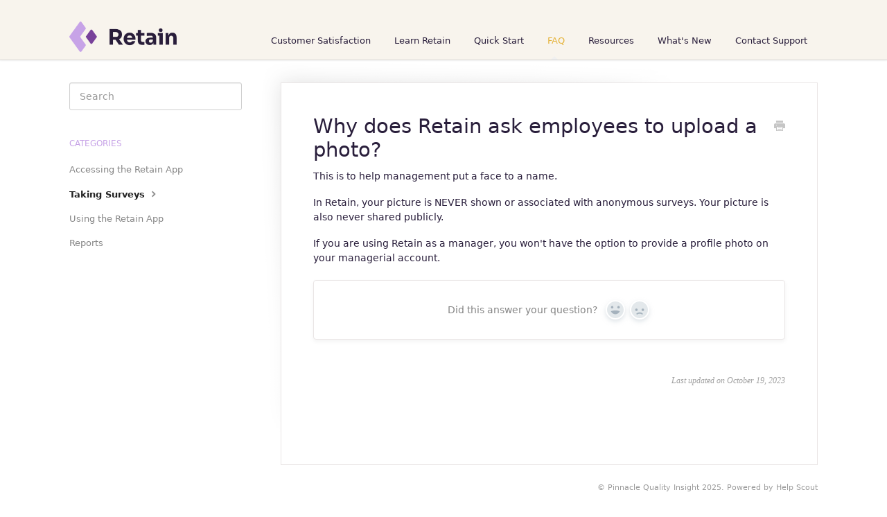

--- FILE ---
content_type: text/html; charset=utf-8
request_url: https://retain-help.pinnacleqi.com/article/160-why-does-retain-ask-employees-to-upload-a-photo
body_size: 8083
content:


<!DOCTYPE html>
<html>
    
<head>
    <meta charset="utf-8"/>
    <title>Why does Retain ask employees to upload a photo? - Retain</title>
    <meta name="viewport" content="width=device-width, maximum-scale=1"/>
    <meta name="apple-mobile-web-app-capable" content="yes"/>
    <meta name="format-detection" content="telephone=no">
    <meta name="description" content="This is to help management put a face to a name. In Retain, your picture is NEVER shown or associated with anonymous surveys. Your picture is also never shared "/>
    <meta name="author" content="Pinnacle Quality Insight"/>
    <link rel="canonical" href="https://retain-help.pinnacleqi.com/article/160-why-does-retain-ask-employees-to-upload-a-photo"/>
    
        
   
            <meta name="twitter:card" content="summary"/>
            <meta name="twitter:title" content="Why does Retain ask employees to upload a photo?" />
            <meta name="twitter:description" content="This is to help management put a face to a name. In Retain, your picture is NEVER shown or associated with anonymous surveys. Your picture is also never shared "/>


    

    
        <link rel="stylesheet" href="//d3eto7onm69fcz.cloudfront.net/assets/stylesheets/launch-1766887870115.css">
    
    <style>
        body { background: #ffffff; }
        .navbar .navbar-inner { background: #f8f4ed; }
        .navbar .nav li a, 
        .navbar .icon-private-w  { color: #291e3b; }
        .navbar .brand, 
        .navbar .nav li a:hover, 
        .navbar .nav li a:focus, 
        .navbar .nav .active a, 
        .navbar .nav .active a:hover, 
        .navbar .nav .active a:focus  { color: #e5b237; }
        .navbar a:hover .icon-private-w, 
        .navbar a:focus .icon-private-w, 
        .navbar .active a .icon-private-w, 
        .navbar .active a:hover .icon-private-w, 
        .navbar .active a:focus .icon-private-w { color: #e5b237; }
        #serp-dd .result a:hover,
        #serp-dd .result > li.active,
        #fullArticle strong a,
        #fullArticle a strong,
        .collection a,
        .contentWrapper a,
        .most-pop-articles .popArticles a,
        .most-pop-articles .popArticles a:hover span,
        .category-list .category .article-count,
        .category-list .category:hover .article-count { color: #78429a; }
        #fullArticle, 
        #fullArticle p, 
        #fullArticle ul, 
        #fullArticle ol, 
        #fullArticle li, 
        #fullArticle div, 
        #fullArticle blockquote, 
        #fullArticle dd, 
        #fullArticle table { color:#291e3b; }
    </style>
    
    <link rel="apple-touch-icon-precomposed" href="//d33v4339jhl8k0.cloudfront.net/docs/assets/626bf39011cb3a2f34f41027/images/67fd822e48f31f5c9bbd4e82/android-chrome-192x192.png">
    <link rel="shortcut icon" type="image/png" href="//d33v4339jhl8k0.cloudfront.net/docs/assets/626bf39011cb3a2f34f41027/images/67fd822eaa784327a38bf3df/favicon-32x32.png">
    <!--[if lt IE 9]>
    
        <script src="//d3eto7onm69fcz.cloudfront.net/assets/javascripts/html5shiv.min.js"></script>
    
    <![endif]-->
    
        <script type="application/ld+json">
        {"@context":"https://schema.org","@type":"WebSite","url":"https://retain-help.pinnacleqi.com","potentialAction":{"@type":"SearchAction","target":"https://retain-help.pinnacleqi.com/search?query={query}","query-input":"required name=query"}}
        </script>
    
        <script type="application/ld+json">
        {"@context":"https://schema.org","@type":"BreadcrumbList","itemListElement":[{"@type":"ListItem","position":1,"name":"Retain","item":"https://retain-help.pinnacleqi.com"},{"@type":"ListItem","position":2,"name":"FAQ","item":"https://retain-help.pinnacleqi.com/collection/54-faq"},{"@type":"ListItem","position":3,"name":"Why does Retain ask employees to upload a photo?","item":"https://retain-help.pinnacleqi.com/article/160-why-does-retain-ask-employees-to-upload-a-photo"}]}
        </script>
    
    
        <style>
/* navigation adjustments */
.navbar .brand {
max-width: 155px !important;
}

.navbar {
border-bottom: 1px solid #dbdbdb;
}

/* font */
:root {
  --system-ui: system-ui, "Segoe UI", Roboto, Helvetica, Arial, sans-serif, "Apple Color Emoji", "Segoe UI Emoji", "Segoe UI Symbol";
}

/* link color related articles */
.related ul>li a {
color: #78429A;
text-decoration: none;
}

/* homepage main button */
#searchBar button .icon-search {
display: inline-flex;
color: #ffffff;
padding: 0 4px 0 0;
}

#searchBar button {
color: #ffffff !important;
text-shadow: none;
background: #C7A3E7;
border-radius: 0 5px 5px 0;
border: 1px solid #dbdbdb;
}

/* styling for homepage category buttons */
.category-list .category {
background-color:#ffffff;
border-bottom: 1px solid #dbdbdb;
border-radius: 3px;
border-left: 1px solid #F5F5F5;
border-right:1px solid #F5F5F5;
border-top:1px solid #F5F5F5;
}

.twoCol .collection, .threeCol .collection { 
background: #ffffff; 
border-color: #DBDBDB; 
}

/* button */
.download-btn {
-webkit-border-radius: 3;
-moz-border-radius: 3;
border-radius: 3px;
    color: #C7A3E7 !important;
    font-size: 16px;
    background: #ffffff;
    padding: 10px;
    border: solid #7fb0ce 1px;
    text-decoration: none;
    text-align: center;
    white-space: normal;
    max-width: 100%;
    display: flex;
    justify-content: space-evenly;
    position: relative;
    overflow: hidden;
}

.download-btn:hover, .download-btn:hover a {
color: #ffffff !important;
background: #78429A;
text-decoration: none;
text-align: center;
}

/* customize font throughout the site */
body, button, input, select, textarea {
font-family: var(--system-ui);
color: #4a4a4a !important;
}

/* screenshot border */
.imgborder {
border: 2px solid #575652 !important;
}

/* box with background color */
#quotebox {
font-family: var(--system-ui);
padding: 25px;
border-width: 1px;
border-color: #7fb0ce;
background-color: #7fb0ce;
border-style: solid;
border-radius: 0px 0px 30px 0px;
}
#quotebox, #quotebox li, #quotebox p, #quotebox h1, #quotebox h2, #quotebox h3, #quotebox h4 {
color: #ffffff !important;
}

/* bulleted list with checkmark */
#check ul {
list-style: none;
padding-left: 0;
}

#check li {
position: relative;
padding-left: 1.5em;  /* space to preserve indentation on wrap */
}

#check li:before {
content: '';  /* placeholder for the SVG */
position: absolute;
left: 0;  /* place the SVG at the start of the padding */
width: 2em;
height: 2em;
background: url("data:image/svg+xml;utf8,<?xml version='1.0' encoding='utf-8'?><svg width='20' height='20' fill='gray' viewBox='0 0 1792 1792' xmlns='http://www.w3.org/2000/svg'><path d='M1671 566q0 40-28 68l-724 724-136 136q-28 28-68 28t-68-28l-136-136-362-362q-28-28-28-68t28-68l136-136q28-28 68-28t68 28l294 295 656-657q28-28 68-28t68 28l136 136q28 28 28 68z'></path></svg>") no-repeat;
}

/* styling for h tags */
#fullArticle .title {
color: #291E3B !important;
font-family: var(--system-ui);
font-weight: 400 !important;
font-style: normal !important;
font-size: 1.8rem  !important;
}

#fullArticle h2 {
color: #363636 !important;
font-family: var(--system-ui);
font-size: 1.125rem !important;
font-weight: 400 !important;
}

h3 {
color: #C7A3E7 !important;
font-family: var(--system-ui);
font-weight: 300;
font-style: normal;
}

/* styling for explanation at top of articles */
p.blurb {
color:  #C7A3E7 !important;
font-family: var(--system-ui);
font-weight: 300;
font-style: italic;
font-size: 1.1rem !important;
}

/* remove border from images */
#fullArticle img {
border: 0px solid #d6d6d6;
border-radius: 0px;
}

/* breakpoint for small images, use when you want the image to take up half the screen on larger screen sizes */
@media only screen and (max-width: 600px) {
.smallImg {
width: 100%; 
margin: auto !important;
display: block !important;
}
}
@media only screen and (min-width: 600px) {
.smallImg {
width: 50%; 
margin: auto !important;
display: block !important;
}
}

/* breakpoint for med images */
@media only screen and (max-width: 600px) {
.medImg {
width: 100%; 
margin: auto !important;
display: block !important;
}
}

/* make iframe responsive */
iframe {
	aspect-ratio: 16 / 9;
	height: 100%;
	width: 100%;
}

/* responsive */
.o-control-group {
  box-sizing: border-box;
  display: flex;
  position: relative;
  vertical-align: middle; }
  .o-control-group > * {
    box-sizing: border-box;
    margin-top: 0;
    position: relative;
    width: auto; }
    .o-control-group > *:hover {
      z-index: 1; }
    .o-control-group > * + *:not(:first-child) {
      margin-left: -1px; }
    .o-control-group > *:first-child {
      border-bottom-left-radius: 3px;
      border-top-left-radius: 3px;
      border-bottom-right-radius: 0;
      border-top-right-radius: 0; }
    .o-control-group > *:last-child {
      border-bottom-left-radius: 0;
      border-top-left-radius: 0;
      border-bottom-right-radius: 3px;
      border-top-right-radius: 3px; }
    .o-control-group > *:not(:first-child):not(:last-child) {
      border-radius: 0; }
    .o-control-group > *:only-child {
      border-radius: 3px; }
    .o-control-group > *:focus {
      z-index: 2; }
  .o-control-group--block > * {
    flex: 1; }
  .o-control-group--left {
    justify-content: flex-start; }
  .o-control-group--center {
    justify-content: center; }
  .o-control-group--right {
    justify-content: flex-end; }
  @media (min-width: 544px) {
    .o-control-group--left\@sm {
      justify-content: flex-start; }
    .o-control-group--center\@sm {
      justify-content: center; }
    .o-control-group--right\@sm {
      justify-content: flex-end; } }
  @media (min-width: 768px) {
    .o-control-group--left\@md {
      justify-content: flex-start; }
    .o-control-group--center\@md {
      justify-content: center; }
    .o-control-group--right\@md {
      justify-content: flex-end; } }
  @media (min-width: 992px) {
    .o-control-group--left\@lg {
      justify-content: flex-start; }
    .o-control-group--center\@lg {
      justify-content: center; }
    .o-control-group--right\@lg {
      justify-content: flex-end; } }

.o-control-group__block {
  box-sizing: border-box;
  flex: 1; }

.o-flexy {
  box-sizing: border-box;
  align-items: center;
  display: flex;
  justify-content: space-between; }
  @media (min-width: 544px) {
    .o-flexy\@sm {
      align-items: center;
      display: flex;
      justify-content: space-between; } }
  @media (min-width: 768px) {
    .o-flexy\@md {
      align-items: center;
      display: flex;
      justify-content: space-between; } }
  @media (min-width: 992px) {
    .o-flexy\@lg {
      align-items: center;
      display: flex;
      justify-content: space-between; } }

.o-flexy--top {
  align-items: flex-start; }

.o-flexy--middle {
  align-items: center; }

.o-flexy--bottom {
  align-items: flex-end; }

.o-flexy--stretch {
  align-items: stretch; }

@media (min-width: 544px) {
  .o-flexy--top\@sm {
    align-items: flex-start; }
  .o-flexy--middle\@sm {
    align-items: center; }
  .o-flexy--bottom\@sm {
    align-items: flex-end; }
  .o-flexy--stretch\@sm {
    align-items: stretch; } }

@media (min-width: 768px) {
  .o-flexy--top\@md {
    align-items: flex-start; }
  .o-flexy--middle\@md {
    align-items: center; }
  .o-flexy--bottom\@md {
    align-items: flex-end; }
  .o-flexy--stretch\@md {
    align-items: stretch; } }

@media (min-width: 992px) {
  .o-flexy--top\@lg {
    align-items: flex-start; }
  .o-flexy--middle\@lg {
    align-items: center; }
  .o-flexy--bottom\@lg {
    align-items: flex-end; }
  .o-flexy--stretch\@lg {
    align-items: stretch; } }

.o-flexy--gap-xs > * {
  margin-left: 4px; }
  .o-flexy--gap-xs > *:first-child {
    margin-left: 0; }

.o-flexy--gap-sm > * {
  margin-left: 8px; }
  .o-flexy--gap-sm > *:first-child {
    margin-left: 0; }

.o-flexy--gap-md > * {
  margin-left: 12px; }
  .o-flexy--gap-md > *:first-child {
    margin-left: 0; }

.o-flexy--gap-lg > * {
  margin-left: 16px; }
  .o-flexy--gap-lg > *:first-child {
    margin-left: 0; }

.o-flexy--gap-xl > * {
  margin-left: 20px; }
  .o-flexy--gap-xl > *:first-child {
    margin-left: 0; }

@media (min-width: 544px) {
  .o-flexy--gap-xs\@sm > * {
    margin-left: 4px; }
    .o-flexy--gap-xs\@sm > *:first-child {
      margin-left: 0; }
  .o-flexy--gap-sm\@sm > * {
    margin-left: 8px; }
    .o-flexy--gap-sm\@sm > *:first-child {
      margin-left: 0; }
  .o-flexy--gap-md\@sm > * {
    margin-left: 12px; }
    .o-flexy--gap-md\@sm > *:first-child {
      margin-left: 0; }
  .o-flexy--gap-lg\@sm > * {
    margin-left: 16px; }
    .o-flexy--gap-lg\@sm > *:first-child {
      margin-left: 0; }
  .o-flexy--gap-xl\@sm > * {
    margin-left: 20px; }
    .o-flexy--gap-xl\@sm > *:first-child {
      margin-left: 0; } }

@media (min-width: 768px) {
  .o-flexy--gap-xs\@md > * {
    margin-left: 4px; }
    .o-flexy--gap-xs\@md > *:first-child {
      margin-left: 0; }
  .o-flexy--gap-sm\@md > * {
    margin-left: 8px; }
    .o-flexy--gap-sm\@md > *:first-child {
      margin-left: 0; }
  .o-flexy--gap-md\@md > * {
    margin-left: 12px; }
    .o-flexy--gap-md\@md > *:first-child {
      margin-left: 0; }
  .o-flexy--gap-lg\@md > * {
    margin-left: 16px; }
    .o-flexy--gap-lg\@md > *:first-child {
      margin-left: 0; }
  .o-flexy--gap-xl\@md > * {
    margin-left: 20px; }
    .o-flexy--gap-xl\@md > *:first-child {
      margin-left: 0; } }

@media (min-width: 992px) {
  .o-flexy--gap-xs\@lg > * {
    margin-left: 4px; }
    .o-flexy--gap-xs\@lg > *:first-child {
      margin-left: 0; }
  .o-flexy--gap-sm\@lg > * {
    margin-left: 8px; }
    .o-flexy--gap-sm\@lg > *:first-child {
      margin-left: 0; }
  .o-flexy--gap-md\@lg > * {
    margin-left: 12px; }
    .o-flexy--gap-md\@lg > *:first-child {
      margin-left: 0; }
  .o-flexy--gap-lg\@lg > * {
    margin-left: 16px; }
    .o-flexy--gap-lg\@lg > *:first-child {
      margin-left: 0; }
  .o-flexy--gap-xl\@lg > * {
    margin-left: 20px; }
    .o-flexy--gap-xl\@lg > *:first-child {
      margin-left: 0; } }

.o-flexy__block {
  box-sizing: border-box;
  max-width: 100%;
  min-width: 0;
  flex: 1; }
  @media (min-width: 544px) {
    .o-flexy__block\@sm {
      flex: 1; } }
  @media (min-width: 768px) {
    .o-flexy__block\@md {
      flex: 1; } }
  @media (min-width: 992px) {
    .o-flexy__block\@lg {
      flex: 1; } }

.o-flexy__inline-item {
  box-sizing: border-box;
  max-width: 100%; }

.o-flexy__item {
  box-sizing: border-box;
  max-width: 100%;
  min-width: 0; }

.o-container {
  box-sizing: border-box;
  margin-left: auto;
  margin-right: auto;
  max-width: 1140px;
  padding-left: 15px;
  padding-right: 15px; }

.o-container--fluid {
  max-width: 100%; }

.o-container--responsive {
  max-width: 100%; }
  @media (min-width: 544px) {
    .o-container--responsive {
      max-width: 576px; } }
  @media (min-width: 768px) {
    .o-container--responsive {
      max-width: 720px; } }
  @media (min-width: 992px) {
    .o-container--responsive {
      max-width: 940px; } }

[class*="o-col-"],
.o-col {
  box-sizing: border-box;
  min-height: 1px;
  padding-left: 15px;
  padding-right: 15px;
  position: relative;
  width: 100%; }

.o-col-0 {
  width: 0%; }

.o-col-1 {
  width: 8.33333%; }

.o-col-2 {
  width: 16.66667%; }

.o-col-3 {
  width: 25%; }

.o-col-4 {
  width: 33.33333%; }

.o-col-5 {
  width: 41.66667%; }

.o-col-6 {
  width: 50%; }

.o-col-7 {
  width: 58.33333%; }

.o-col-8 {
  width: 66.66667%; }

.o-col-9 {
  width: 75%; }

.o-col-10 {
  width: 83.33333%; }

.o-col-11 {
  width: 91.66667%; }

.o-col-12 {
  width: 100%; }

.o-col-20 {
  width: 20%; }

.o-col-offset-1 {
  margin-left: 8.33333%; }

.o-col-pull-1 {
  right: 8.33333%; }

.o-col-push-1 {
  left: 8.33333%; }

.o-col-offset-2 {
  margin-left: 16.66667%; }

.o-col-pull-2 {
  right: 16.66667%; }

.o-col-push-2 {
  left: 16.66667%; }

.o-col-offset-3 {
  margin-left: 25%; }

.o-col-pull-3 {
  right: 25%; }

.o-col-push-3 {
  left: 25%; }

.o-col-offset-4 {
  margin-left: 33.33333%; }

.o-col-pull-4 {
  right: 33.33333%; }

.o-col-push-4 {
  left: 33.33333%; }

.o-col-offset-5 {
  margin-left: 41.66667%; }

.o-col-pull-5 {
  right: 41.66667%; }

.o-col-push-5 {
  left: 41.66667%; }

.o-col-offset-6 {
  margin-left: 50%; }

.o-col-pull-6 {
  right: 50%; }

.o-col-push-6 {
  left: 50%; }

.o-col-offset-7 {
  margin-left: 58.33333%; }

.o-col-pull-7 {
  right: 58.33333%; }

.o-col-push-7 {
  left: 58.33333%; }

.o-col-offset-8 {
  margin-left: 66.66667%; }

.o-col-pull-8 {
  right: 66.66667%; }

.o-col-push-8 {
  left: 66.66667%; }

.o-col-offset-9 {
  margin-left: 75%; }

.o-col-pull-9 {
  right: 75%; }

.o-col-push-9 {
  left: 75%; }

.o-col-offset-10 {
  margin-left: 83.33333%; }

.o-col-pull-10 {
  right: 83.33333%; }

.o-col-push-10 {
  left: 83.33333%; }

.o-col-offset-11 {
  margin-left: 91.66667%; }

.o-col-pull-11 {
  right: 91.66667%; }

.o-col-push-11 {
  left: 91.66667%; }

.o-col-offset-12 {
  margin-left: 100%; }

.o-col-pull-12 {
  right: 100%; }

.o-col-push-12 {
  left: 100%; }

.o-col-offset-20 {
  margin-left: 20%; }

.o-col-pull-20 {
  right: 20%; }

.o-col-push-20 {
  left: 20%; }

@media (min-width: 544px) {
  .o-col-0\@sm {
    width: 0%; }
  .o-col-1\@sm {
    width: 8.33333%; }
  .o-col-2\@sm {
    width: 16.66667%; }
  .o-col-3\@sm {
    width: 25%; }
  .o-col-4\@sm {
    width: 33.33333%; }
  .o-col-5\@sm {
    width: 41.66667%; }
  .o-col-6\@sm {
    width: 50%; }
  .o-col-7\@sm {
    width: 58.33333%; }
  .o-col-8\@sm {
    width: 66.66667%; }
  .o-col-9\@sm {
    width: 75%; }
  .o-col-10\@sm {
    width: 83.33333%; }
  .o-col-11\@sm {
    width: 91.66667%; }
  .o-col-12\@sm {
    width: 100%; }
  .o-col-20\@sm {
    width: 20%; }
  .o-col-offset-0\@sm {
    margin-left: 0%; }
  .o-col-pull-0\@sm {
    right: auto; }
  .o-col-push-0\@sm {
    left: auto; }
  .o-col-offset-1\@sm {
    margin-left: 8.33333%; }
  .o-col-pull-1\@sm {
    right: 8.33333%; }
  .o-col-push-1\@sm {
    left: 8.33333%; }
  .o-col-offset-2\@sm {
    margin-left: 16.66667%; }
  .o-col-pull-2\@sm {
    right: 16.66667%; }
  .o-col-push-2\@sm {
    left: 16.66667%; }
  .o-col-offset-3\@sm {
    margin-left: 25%; }
  .o-col-pull-3\@sm {
    right: 25%; }
  .o-col-push-3\@sm {
    left: 25%; }
  .o-col-offset-4\@sm {
    margin-left: 33.33333%; }
  .o-col-pull-4\@sm {
    right: 33.33333%; }
  .o-col-push-4\@sm {
    left: 33.33333%; }
  .o-col-offset-5\@sm {
    margin-left: 41.66667%; }
  .o-col-pull-5\@sm {
    right: 41.66667%; }
  .o-col-push-5\@sm {
    left: 41.66667%; }
  .o-col-offset-6\@sm {
    margin-left: 50%; }
  .o-col-pull-6\@sm {
    right: 50%; }
  .o-col-push-6\@sm {
    left: 50%; }
  .o-col-offset-7\@sm {
    margin-left: 58.33333%; }
  .o-col-pull-7\@sm {
    right: 58.33333%; }
  .o-col-push-7\@sm {
    left: 58.33333%; }
  .o-col-offset-8\@sm {
    margin-left: 66.66667%; }
  .o-col-pull-8\@sm {
    right: 66.66667%; }
  .o-col-push-8\@sm {
    left: 66.66667%; }
  .o-col-offset-9\@sm {
    margin-left: 75%; }
  .o-col-pull-9\@sm {
    right: 75%; }
  .o-col-push-9\@sm {
    left: 75%; }
  .o-col-offset-10\@sm {
    margin-left: 83.33333%; }
  .o-col-pull-10\@sm {
    right: 83.33333%; }
  .o-col-push-10\@sm {
    left: 83.33333%; }
  .o-col-offset-11\@sm {
    margin-left: 91.66667%; }
  .o-col-pull-11\@sm {
    right: 91.66667%; }
  .o-col-push-11\@sm {
    left: 91.66667%; }
  .o-col-offset-12\@sm {
    margin-left: 100%; }
  .o-col-pull-12\@sm {
    right: 100%; }
  .o-col-push-12\@sm {
    left: 100%; }
  .o-col-offset-20\@sm {
    margin-left: 20%; }
  .o-col-pull-20\@sm {
    right: 20%; }
  .o-col-push-20\@sm {
    left: 20%; } }

@media (min-width: 768px) {
  .o-col-0\@md {
    width: 0%; }
  .o-col-1\@md {
    width: 8.33333%; }
  .o-col-2\@md {
    width: 16.66667%; }
  .o-col-3\@md {
    width: 25%; }
  .o-col-4\@md {
    width: 33.33333%; }
  .o-col-5\@md {
    width: 41.66667%; }
  .o-col-6\@md {
    width: 50%; }
  .o-col-7\@md {
    width: 58.33333%; }
  .o-col-8\@md {
    width: 66.66667%; }
  .o-col-9\@md {
    width: 75%; }
  .o-col-10\@md {
    width: 83.33333%; }
  .o-col-11\@md {
    width: 91.66667%; }
  .o-col-12\@md {
    width: 100%; }
  .o-col-20\@md {
    width: 20%; }
  .o-col-offset-0\@md {
    margin-left: 0%; }
  .o-col-pull-0\@md {
    right: auto; }
  .o-col-push-0\@md {
    left: auto; }
  .o-col-offset-1\@md {
    margin-left: 8.33333%; }
  .o-col-pull-1\@md {
    right: 8.33333%; }
  .o-col-push-1\@md {
    left: 8.33333%; }
  .o-col-offset-2\@md {
    margin-left: 16.66667%; }
  .o-col-pull-2\@md {
    right: 16.66667%; }
  .o-col-push-2\@md {
    left: 16.66667%; }
  .o-col-offset-3\@md {
    margin-left: 25%; }
  .o-col-pull-3\@md {
    right: 25%; }
  .o-col-push-3\@md {
    left: 25%; }
  .o-col-offset-4\@md {
    margin-left: 33.33333%; }
  .o-col-pull-4\@md {
    right: 33.33333%; }
  .o-col-push-4\@md {
    left: 33.33333%; }
  .o-col-offset-5\@md {
    margin-left: 41.66667%; }
  .o-col-pull-5\@md {
    right: 41.66667%; }
  .o-col-push-5\@md {
    left: 41.66667%; }
  .o-col-offset-6\@md {
    margin-left: 50%; }
  .o-col-pull-6\@md {
    right: 50%; }
  .o-col-push-6\@md {
    left: 50%; }
  .o-col-offset-7\@md {
    margin-left: 58.33333%; }
  .o-col-pull-7\@md {
    right: 58.33333%; }
  .o-col-push-7\@md {
    left: 58.33333%; }
  .o-col-offset-8\@md {
    margin-left: 66.66667%; }
  .o-col-pull-8\@md {
    right: 66.66667%; }
  .o-col-push-8\@md {
    left: 66.66667%; }
  .o-col-offset-9\@md {
    margin-left: 75%; }
  .o-col-pull-9\@md {
    right: 75%; }
  .o-col-push-9\@md {
    left: 75%; }
  .o-col-offset-10\@md {
    margin-left: 83.33333%; }
  .o-col-pull-10\@md {
    right: 83.33333%; }
  .o-col-push-10\@md {
    left: 83.33333%; }
  .o-col-offset-11\@md {
    margin-left: 91.66667%; }
  .o-col-pull-11\@md {
    right: 91.66667%; }
  .o-col-push-11\@md {
    left: 91.66667%; }
  .o-col-offset-12\@md {
    margin-left: 100%; }
  .o-col-pull-12\@md {
    right: 100%; }
  .o-col-push-12\@md {
    left: 100%; }
  .o-col-offset-20\@md {
    margin-left: 20%; }
  .o-col-pull-20\@md {
    right: 20%; }
  .o-col-push-20\@md {
    left: 20%; } }

@media (min-width: 992px) {
  .o-col-0\@lg {
    width: 0%; }
  .o-col-1\@lg {
    width: 8.33333%; }
  .o-col-2\@lg {
    width: 16.66667%; }
  .o-col-3\@lg {
    width: 25%; }
  .o-col-4\@lg {
    width: 33.33333%; }
  .o-col-5\@lg {
    width: 41.66667%; }
  .o-col-6\@lg {
    width: 50%; }
  .o-col-7\@lg {
    width: 58.33333%; }
  .o-col-8\@lg {
    width: 66.66667%; }
  .o-col-9\@lg {
    width: 75%; }
  .o-col-10\@lg {
    width: 83.33333%; }
  .o-col-11\@lg {
    width: 91.66667%; }
  .o-col-12\@lg {
    width: 100%; }
  .o-col-20\@lg {
    width: 20%; }
  .o-col-offset-0\@lg {
    margin-left: 0%; }
  .o-col-pull-0\@lg {
    right: auto; }
  .o-col-push-0\@lg {
    left: auto; }
  .o-col-offset-1\@lg {
    margin-left: 8.33333%; }
  .o-col-pull-1\@lg {
    right: 8.33333%; }
  .o-col-push-1\@lg {
    left: 8.33333%; }
  .o-col-offset-2\@lg {
    margin-left: 16.66667%; }
  .o-col-pull-2\@lg {
    right: 16.66667%; }
  .o-col-push-2\@lg {
    left: 16.66667%; }
  .o-col-offset-3\@lg {
    margin-left: 25%; }
  .o-col-pull-3\@lg {
    right: 25%; }
  .o-col-push-3\@lg {
    left: 25%; }
  .o-col-offset-4\@lg {
    margin-left: 33.33333%; }
  .o-col-pull-4\@lg {
    right: 33.33333%; }
  .o-col-push-4\@lg {
    left: 33.33333%; }
  .o-col-offset-5\@lg {
    margin-left: 41.66667%; }
  .o-col-pull-5\@lg {
    right: 41.66667%; }
  .o-col-push-5\@lg {
    left: 41.66667%; }
  .o-col-offset-6\@lg {
    margin-left: 50%; }
  .o-col-pull-6\@lg {
    right: 50%; }
  .o-col-push-6\@lg {
    left: 50%; }
  .o-col-offset-7\@lg {
    margin-left: 58.33333%; }
  .o-col-pull-7\@lg {
    right: 58.33333%; }
  .o-col-push-7\@lg {
    left: 58.33333%; }
  .o-col-offset-8\@lg {
    margin-left: 66.66667%; }
  .o-col-pull-8\@lg {
    right: 66.66667%; }
  .o-col-push-8\@lg {
    left: 66.66667%; }
  .o-col-offset-9\@lg {
    margin-left: 75%; }
  .o-col-pull-9\@lg {
    right: 75%; }
  .o-col-push-9\@lg {
    left: 75%; }
  .o-col-offset-10\@lg {
    margin-left: 83.33333%; }
  .o-col-pull-10\@lg {
    right: 83.33333%; }
  .o-col-push-10\@lg {
    left: 83.33333%; }
  .o-col-offset-11\@lg {
    margin-left: 91.66667%; }
  .o-col-pull-11\@lg {
    right: 91.66667%; }
  .o-col-push-11\@lg {
    left: 91.66667%; }
  .o-col-offset-12\@lg {
    margin-left: 100%; }
  .o-col-pull-12\@lg {
    right: 100%; }
  .o-col-push-12\@lg {
    left: 100%; }
  .o-col-offset-20\@lg {
    margin-left: 20%; }
  .o-col-pull-20\@lg {
    right: 20%; }
  .o-col-push-20\@lg {
    left: 20%; } }

.o-row {
  box-sizing: border-box;
  margin-left: -15px;
  margin-right: -15px;
display: flex;
}
  .o-row::after {
    clear: both;
    content: "";
    display: table; }
  .o-row > [class*="o-col"] {
    float: left; }
  .o-row--md {
    margin-left: -8px;
    margin-right: -8px; }
    .o-row--md > [class*="o-col"] {
      padding-left: 8px;
      padding-right: 8px; }
  .o-row--sm {
    margin-left: -4px;
    margin-right: -4px; }
    .o-row--sm > [class*="o-col"] {
      padding-left: 4px;
      padding-right: 4px; }
  .o-row--xs {
    margin-left: -2px;
    margin-right: -2px; }
    .o-row--xs > [class*="o-col"] {
      padding-left: 2px;
      padding-right: 2px; }

.o-row-flex {
  box-sizing: border-box;
  display: flex;
  flex-wrap: wrap;
  margin-left: -15px;
  margin-right: -15px; }
  .o-row-flex--md {
    margin-left: -8px;
    margin-right: -8px; }
    .o-row-flex--md > [class*="o-col"] {
      padding-left: 8px;
      padding-right: 8px; }
  .o-row-flex--sm {
    margin-left: -4px;
    margin-right: -4px; }
    .o-row-flex--sm > [class*="o-col"] {
      padding-left: 4px;
      padding-right: 4px; }
  .o-row-flex--xs {
    margin-left: -2px;
    margin-right: -2px; }
    .o-row-flex--xs > [class*="o-col"] {
      padding-left: 2px;
      padding-right: 2px; }

.o-inline {
  box-sizing: border-box;
  display: block;
  list-style: none;
  margin-bottom: -4px;
  margin-left: 0;
  padding-left: 0; }
  .o-inline::after {
    box-sizing: border-box;
    content: " ";
    clear: both;
    display: table; }
  .o-inline:last-child {
    margin-bottom: -4px; }
  .o-inline--xs {
    margin-bottom: -4px;
    margin-right: -4px; }
    .o-inline--xs:last-child {
      margin-bottom: -4px; }
    .o-inline--xs .o-inline__item {
      margin-bottom: 4px;
      margin-right: 4px; }
  .o-inline--sm {
    margin-bottom: -8px;
    margin-right: -8px; }
    .o-inline--sm:last-child {
      margin-bottom: -8px; }
    .o-inline--sm .o-inline__item {
      margin-bottom: 8px;
      margin-right: 8px; }
  .o-inline--md {
    margin-bottom: -16px;
    margin-right: -16px; }
    .o-inline--md:last-child {
      margin-bottom: -16px; }
    .o-inline--md .o-inline__item {
      margin-bottom: 16px;
      margin-right: 16px; }
  .o-inline--lg {
    margin-bottom: -24px;
    margin-right: -24px; }
    .o-inline--lg:last-child {
      margin-bottom: -24px; }
    .o-inline--lg .o-inline__item {
      margin-bottom: 24px;
      margin-right: 24px; }

.o-inline__item {
  box-sizing: border-box;
  display: inline-block;
  margin: 0 0 4px;
  padding: 0;
  vertical-align: middle; }

.o-responsive-wrapper {
  box-sizing: border-box;
  max-width: 100%;
  overflow-x: auto; }

<---vertical align--->
.steps {
display: flex !important;
}

.stepsVert {
align-self: center !important;
}
</style>
    
</head>
    
    <body>
        
<header id="mainNav" class="navbar">
    <div class="navbar-inner">
        <div class="container-fluid">
            <a class="brand" href="/">
            
                
                    <img src="//d33v4339jhl8k0.cloudfront.net/docs/assets/626bf39011cb3a2f34f41027/images/67fd822f4973a25b3cec1d89/Retain_No-Padding.png" alt="Retain" width="263" height="75">
                

            
            </a>
            
                <button type="button" class="btn btn-navbar" data-toggle="collapse" data-target=".nav-collapse">
                    <span class="sr-only">Toggle Navigation</span>
                    <span class="icon-bar"></span>
                    <span class="icon-bar"></span>
                    <span class="icon-bar"></span>
                </button>
            
            <div class="nav-collapse collapse">
                <nav role="navigation"><!-- added for accessibility -->
                <ul class="nav">
                    
                    
                        
                            <li  id="customer-satisfaction"><a href="/collection/243-customer-satisfaction">Customer Satisfaction  <b class="caret"></b></a></li>
                        
                            <li  id="learn-retain"><a href="/collection/41-learn-retain">Learn Retain  <b class="caret"></b></a></li>
                        
                            <li  id="quick-start"><a href="/collection/151-quick-start">Quick Start  <b class="caret"></b></a></li>
                        
                            <li  class="active"  id="faq"><a href="/collection/54-faq">FAQ  <b class="caret"></b></a></li>
                        
                            <li  id="resources"><a href="/collection/163-resources">Resources  <b class="caret"></b></a></li>
                        
                            <li  id="whats-new"><a href="/collection/169-whats-new">What&#x27;s New  <b class="caret"></b></a></li>
                        
                            <li  id="contact-support"><a href="/collection/250-contact-support">Contact Support  <b class="caret"></b></a></li>
                        
                    
                    
                </ul>
                </nav>
            </div><!--/.nav-collapse -->
        </div><!--/container-->
    </div><!--/navbar-inner-->
</header>
        <section id="contentArea" class="container-fluid">
            <div class="row-fluid">
                <section id="main-content" class="span9">
                    <div class="contentWrapper">
                        
    
    <article id="fullArticle">
        <h1 class="title">Why does Retain ask employees to upload a photo?</h1>
    
        <a href="javascript:window.print()" class="printArticle" title="Print this article" aria-label="Print this Article"><i class="icon-print"></i></a>
        <p>This is to help&nbsp;management put a face to a name.</p>
<p>In Retain, your picture is NEVER shown or associated with anonymous surveys. Your picture is also never shared publicly.</p>
<p>If you are using Retain as a manager, you won't have the option to provide a profile photo on your managerial account.</p>
    </article>
    
        <div class="articleRatings" data-article-url="https://retain-help.pinnacleqi.com/article/160-why-does-retain-ask-employees-to-upload-a-photo">
            <span class="articleRatings-question">Did this answer your question?</span>
            <span class="articleRatings-feedback">
                <span class="articleRatings-feedback-tick">
                    <svg height="20" viewBox="0 0 20 20" width="20" xmlns="http://www.w3.org/2000/svg">
                        <path d="m8 14a.997.997 0 0 1 -.707-.293l-2-2a.999.999 0 1 1 1.414-1.414l1.293 1.293 4.293-4.293a.999.999 0 1 1 1.414 1.414l-5 5a.997.997 0 0 1 -.707.293" fill="#2CC683" fill-rule="evenodd"/>
                    </svg>
                </span>
                <span class="articleRatings-feedback-message">Thanks for the feedback</span>
            </span>
            <span class="articleRatings-failure">There was a problem submitting your feedback. Please try again later.</span>
            <div class="articleRatings-actions">
                <button class="rateAction rateAction--positive" data-rating="positive">
                    <span class="sr-only">Yes</span>
                    <span class="rating-face">
                        <svg xmlns="http://www.w3.org/2000/svg" width="24" height="24">
                            <path fill-rule="evenodd" d="M5.538 14.026A19.392 19.392 0 0 1 12 12.923c2.26 0 4.432.388 6.462 1.103-1.087 2.61-3.571 4.436-6.462 4.436-2.891 0-5.375-1.825-6.462-4.436zm1.847-3.872a1.846 1.846 0 1 1 0-3.692 1.846 1.846 0 0 1 0 3.692zm9.23 0a1.846 1.846 0 1 1 0-3.692 1.846 1.846 0 0 1 0 3.692z"/>
                        </svg>
                    </span>
                </button>
                <button class="rateAction rateAction--negative" data-rating="negative">
                    <span class="sr-only">No</span>
                    <span class="rating-face">
                        <svg xmlns="http://www.w3.org/2000/svg" width="24" height="24">
                            <path fill-rule="evenodd" d="M7.385 13.846a1.846 1.846 0 1 1 0-3.692 1.846 1.846 0 0 1 0 3.692zm9.23 0a1.846 1.846 0 1 1 0-3.692 1.846 1.846 0 0 1 0 3.692zm-.967 4.95a.992.992 0 0 1-.615-.212c-1.701-1.349-4.364-1.349-6.065 0a.998.998 0 0 1-1.36-.123.895.895 0 0 1 .127-1.3A6.897 6.897 0 0 1 12 15.692c1.555 0 3.069.521 4.266 1.467.41.326.467.909.127 1.3a.982.982 0 0 1-.745.335z"/>
                        </svg>
                    </span>
                </button>
            </div>
        </div>
     

    <section class="articleFoot">
    

    <time class="lu" datetime=2023-10-19 >Last updated on October 19, 2023</time>
    </section>

                    </div><!--/contentWrapper-->
                    
                </section><!--/content-->
                <aside id="sidebar" class="span3">
                 

<form action="/search" method="GET" id="searchBar" class="sm" autocomplete="off">
    
                    <input type="hidden" name="collectionId" value="627d606268d51e779443ff65"/>
                    <input type="text" name="query" title="search-query" class="search-query" placeholder="Search" value="" aria-label="Search" />
                    <button type="submit">
                        <span class="sr-only">Toggle Search</span>
                        <i class="icon-search"></i>
                    </button>
                    <div id="serp-dd" style="display: none;" class="sb">
                        <ul class="result">
                        </ul>
                    </div>
                
</form>

                
                    <h3>Categories</h3>
                    <ul class="nav nav-list">
                    
                        
                            <li ><a href="/category/126-accessing-the-retain-app">Accessing the Retain App  <i class="icon-arrow"></i></a></li>
                        
                    
                        
                            <li  class="active" ><a href="/category/125-taking-surveys">Taking Surveys  <i class="icon-arrow"></i></a></li>
                        
                    
                        
                            <li ><a href="/category/127-using-the-retain-app">Using the Retain App  <i class="icon-arrow"></i></a></li>
                        
                    
                        
                            <li ><a href="/category/128-reports">Reports  <i class="icon-arrow"></i></a></li>
                        
                    
                    </ul>
                
                </aside><!--/span-->
            </div><!--/row-->
            <div id="noResults" style="display:none;">No results found</div>
            <footer>
                

<p>&copy;
    
        Pinnacle Quality Insight
    
    2025. <span>Powered by <a rel="nofollow noopener noreferrer" href="https://www.helpscout.com/docs-refer/?co=Pinnacle+Quality+Insight&utm_source=docs&utm_medium=footerlink&utm_campaign=Docs+Branding" target="_blank">Help Scout</a></span>
    
        
    
</p>

            </footer>
        </section><!--/.fluid-container-->
        
        
    <script src="//d3eto7onm69fcz.cloudfront.net/assets/javascripts/app4.min.js"></script>

<script>
// keep iOS links from opening safari
if(("standalone" in window.navigator) && window.navigator.standalone){
// If you want to prevent remote links in standalone web apps opening Mobile Safari, change 'remotes' to true
var noddy, remotes = false;
document.addEventListener('click', function(event) {
noddy = event.target;
while(noddy.nodeName !== "A" && noddy.nodeName !== "HTML") {
noddy = noddy.parentNode;
}

if('href' in noddy && noddy.href.indexOf('http') !== -1 && (noddy.href.indexOf(document.location.host) !== -1 || remotes)){
event.preventDefault();
document.location.href = noddy.href;
}

},false);
}
</script>
        
    </body>
</html>


